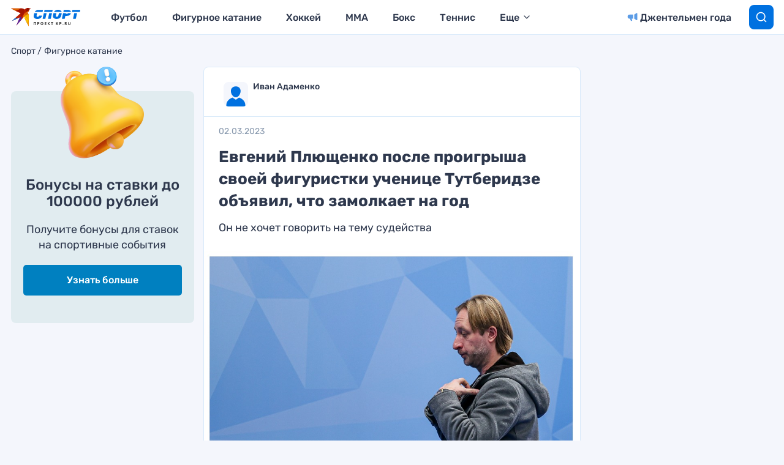

--- FILE ---
content_type: text/html
request_url: https://tns-counter.ru/nc01a**R%3Eundefined*kp_ru/ru/UTF-8/tmsec=kp_ru/332397609***
body_size: 16
content:
294273046967F512G1768420626:294273046967F512G1768420626